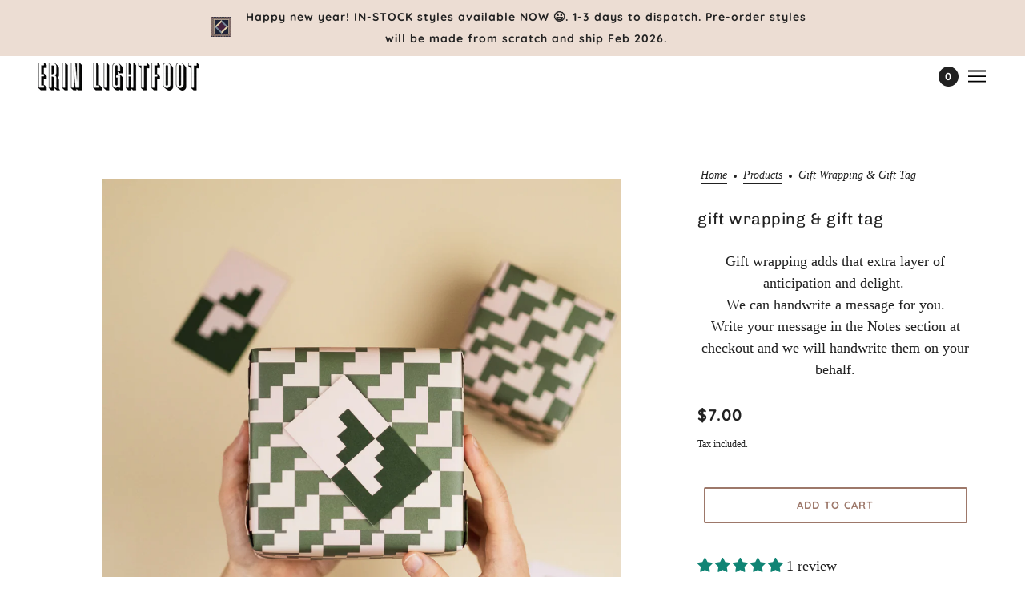

--- FILE ---
content_type: text/css
request_url: https://www.erinlightfoot.com/cdn/shop/t/41/assets/countdown.css?v=161673002729369000861702438924
body_size: -463
content:
.countdown--root{position:relative}.countdown--root[data-apply-overlay=true]::before{content:"";position:absolute;top:0;left:0;width:100%;height:100%;background-color:rgba(0,0,0,.2)}.countdown--root .countdown-timer--root{margin:0 auto;padding:var(--spacing--item) 0}.countdown--wrapper{display:grid;width:100%;align-items:center}@media only screen and (min-width:768px){.countdown--root[data-columns="2"] .countdown--wrapper{gap:var(--spacing--block);justify-content:center;grid-template-columns:minmax(250px,570px) max-content}}.countdown--bg-image{position:absolute;top:0;bottom:0;left:0;width:100%;height:100%;max-width:100%;z-index:0;overflow:hidden}.countdown--text-container{display:flex;flex-direction:column;z-index:1;padding:var(--spacing--item) 0}.flexbox-gap .countdown--text-container{gap:var(--spacing--item)}.no-flexbox-gap .countdown--text-container>*{margin:calc(var(--spacing--item)/ 2)}@media only screen and (max-width:767px){.countdown--text-container{text-align:center}}.countdown--text-container>*{order:1}.countdown--overline{order:0}

--- FILE ---
content_type: image/svg+xml
request_url: https://www.erinlightfoot.com/cdn/shop/files/erin-icon-Precious-metals.svg?v=1757663109&width=100
body_size: -571
content:
<svg viewBox="0 0 44.31 37.15" xmlns="http://www.w3.org/2000/svg" data-name="Layer 1" id="Layer_1">
  <defs>
    <style>
      .cls-1 {
        fill: none;
        stroke: #020100;
        stroke-linecap: round;
        stroke-linejoin: round;
        stroke-width: .75px;
      }
    </style>
  </defs>
  <polygon points="11.48 .38 15.4 7.55 22.58 11.48 15.4 15.4 11.48 22.58 7.55 15.4 .38 11.48 7.55 7.55 11.48 .38" class="cls-1"></polygon>
  <polygon points="31.4 5.78 35.83 15.8 43.94 21.28 35.83 26.76 31.4 36.78 26.97 26.76 18.86 21.28 26.97 15.8 31.4 5.78" class="cls-1"></polygon>
</svg>

--- FILE ---
content_type: text/javascript; charset=utf-8
request_url: https://www.erinlightfoot.com/products/gifting-service.js
body_size: 521
content:
{"id":4501345960047,"title":"gift wrapping \u0026 gift tag","handle":"gifting-service","description":"\u003cp style=\"text-align: center;\"\u003eGift wrapping adds that extra layer of anticipation and delight. \u003cbr\u003e\u003c\/p\u003e\n\u003cp style=\"text-align: center;\"\u003eWe can handwrite a message for you.\u003c\/p\u003e\n\u003cp style=\"text-align: center;\"\u003eWrite your message in the Notes section at checkout and we will handwrite them on your behalf.\u003c\/p\u003e","published_at":"2020-07-02T10:06:26+10:00","created_at":"2020-07-02T10:16:03+10:00","vendor":"Erin Lightfoot Studio","type":"","tags":[],"price":700,"price_min":700,"price_max":700,"available":true,"price_varies":false,"compare_at_price":null,"compare_at_price_min":0,"compare_at_price_max":0,"compare_at_price_varies":false,"variants":[{"id":31829306114159,"title":"Default Title","option1":"Default Title","option2":null,"option3":null,"sku":"","requires_shipping":false,"taxable":false,"featured_image":null,"available":true,"name":"gift wrapping \u0026 gift tag","public_title":null,"options":["Default Title"],"price":700,"weight":0,"compare_at_price":null,"inventory_quantity":-360,"inventory_management":null,"inventory_policy":"continue","barcode":"06114159","requires_selling_plan":false,"selling_plan_allocations":[]}],"images":["\/\/cdn.shopify.com\/s\/files\/1\/1229\/2296\/products\/2ndEarrings-21.jpg?v=1670814635"],"featured_image":"\/\/cdn.shopify.com\/s\/files\/1\/1229\/2296\/products\/2ndEarrings-21.jpg?v=1670814635","options":[{"name":"Title","position":1,"values":["Default Title"]}],"url":"\/products\/gifting-service","media":[{"alt":null,"id":27957410103476,"position":1,"preview_image":{"aspect_ratio":1.0,"height":1024,"width":1024,"src":"https:\/\/cdn.shopify.com\/s\/files\/1\/1229\/2296\/products\/2ndEarrings-21.jpg?v=1670814635"},"aspect_ratio":1.0,"height":1024,"media_type":"image","src":"https:\/\/cdn.shopify.com\/s\/files\/1\/1229\/2296\/products\/2ndEarrings-21.jpg?v=1670814635","width":1024}],"requires_selling_plan":false,"selling_plan_groups":[]}

--- FILE ---
content_type: image/svg+xml
request_url: https://cdn.shopify.com/static/images/flags/er.svg?width=26
body_size: 1189
content:
<svg xmlns="http://www.w3.org/2000/svg" viewBox="0 0 640 480"><g fill-rule="evenodd"><path fill="#be0027" d="M-.002 0h640.008v480H-.002z"/><path d="M-.002 480l640.008-.3-.032-239.7L-.002 480z" fill="#b4d7f4"/><path d="M-.002 0l640.008.3-.032 239.7L-.002 0z" fill="#239e46"/><path d="M186.23 360.4c-10.713 2.958-16.854 11.27-16.697 19.11l52.73-.21c.475-8.427-6.457-16.22-17.01-19.29 51.627-1.065 96.478-20.404 104.63-32.813-8.066-3.5-17.392 2.134-24.04.837 15.784-7.295 63.073-37.903 55.384-70.717-5.976 18.226-24.08 33.306-31.79 37.354 17.664-26.82 41.785-54.745 20.858-76.37 1.057 12.533-7.965 26.327-11.95 27.364 10.248-28.34 20.025-63.925-2.177-87.383 2.916 8.48 1.738 32.396-2.276 33.47-1.236-19.27-4.525-59.807-24.82-59.23 6.445 5.738 9.266 21.4 9.41 37.22-4.626-10.84-9.883-19-21.126-27-9.095-17.444-25.28-31.897-41.464-42.25 1.817 12.696 3.32 22.713 21.048 35.88-9.243-.574-18.484-18.096-28.362-18.58-7.857-.38-14.024 7.12-26.864 2.804 1.422 4.238 7.412 6.115 8.676 9.25-2.75 1.9-9.28-.296-14.707-3.123 7.467 10.17 19.036 16.15 28.858 14.13 11.685-2.244 24.208-1.056 36.15 5.74-3.05 1.568-14.922 1.557-22.542.604 6.927 7.013 11.572 11.66 23.615 11.584 10.758-.07 16.398-5.74 19.16-2.228 6.747 7.99 11.287 15.982 16.93 25.395-12.466 1.377-8.707-14.1-22.592-22.016-7.8 16.146 8.974 35.29 20.39 43.243.156 12.136 1.93 22.29 7.078 31.53 3.47 6.515 7.956 13.184 6.264 27.887-6.835-4.98-13.515-21.767-11.06-35.095-8.553 2.333-11.9 17.377-7.865 24.95 3.012 5.764 5.022 16.798 1.548 21.73-3.384 4.595-3.74 4.08-3.695 13.943.12 5.9-3.175 12.88-8.545 17.744 1.12-4.158 2.4-11.312 1.158-15.784-4.244 7.2-14.892 14.652-18.245 22.392-3.293 7.76-4.128 21.198-20.062 24.297-20.5 4.067-27.575 7.62-40.766 13.017-1.464-10.02 2.917-30.912 11.295-29.72 8.18 1.455 32.98-8.546 24.11-29.44-1.754 6.586-7.6 13.012-13.918 13.297 6.828-8.856 19.013-18.03 13.08-32.87-3.3 6.31-8.488 13.88-16.355 18.14 8.433-16.162.98-20.997-9.037-7.685-3.782 5.135-6.067 15.427-8.47 28.497-3.934-10.63-3.674-24.622-8.336-35.984-4.87-12.288 6.462-15.533 11.795-14.547 13.057 3.486 34.88 3.484 33.258-18.09-5.64 7.3-15.53 9.55-26.21 6.926 11.996-8.76 21.467-25.235 8.1-33.837-.445 9.12-7.504 19.35-16.93 24.06-2.204-7.7-2.204-15.866-.313-24.82-5.262 5.537-9.105 17.063-12.162 30.165-.23-12.95 2.22-22.283 4.037-29.25 2.752-10.176 9.6-3.555 20.077-2.805 10.09.57 23.985-5.006 21.33-18.69-3.446 5.414-10.52 7.52-17.746 6.95 8.7-5.273 23.86-14.64 15.546-29.045-3.493 5.457-4.624 10.125-14.732 11.8 2.647-6.09 3.087-14.7 10.933-18.11-13.994-2.788-22.007 6.396-26.08 20.78-1.65-9.973-3.617-13.644-4.01-20.94 7.567-8.4 8.36-24.84-8.02-28.515-.97 8.48-.683 10.5 1.18 17.403-7.69-4.568-18.524-7.088-25.74-.63 4.89 5.275 12.455 9.918 24.115 4.166-2.754 9.01-9.918 7.466-19.762 4.03 6.017 11.302 13.61 13.31 21.99 12.007 4.388 11.568 4.58 20.357-8.24 37.203.592-10.47-.152-18.267-8.47-26.73-7.127-6.98-12.92.3-1.78 15.817-6.758-4.976-14.406-15.076-16.708-25.174-2.228 12.475-.222 27.178 6.684 35.42-3.27 3.492-6.983-.37-12.477-8.91 2.078 27.328 13.737 32.6 29.406 26.51.445 15 .445 28.888 1.336 47.007-9.136-13.142-20.718-22.946-27.18-25.396-2.004 7.352 5.572 16.93 9.804 22.276-6.46-1.337-20.497-12.03-20.497-12.03-1.412 12.18 14.334 23.467 24.506 28.516-11.957-.52-17.23-5.05-24.954-12.475.15 33.79 36.608 27.92 43.442 22.724.89 16.634 2.16 35.863 3.052 52.5-10.306-1.8-9.496-4.9-18.315-5.716-24.478-.954-43.895-29.384-50.325-50.297-1.845 3.443-.382 7.044-2.07 11.27-3.973-10.263-9.05-23.52-15.86-29.69 1.735 5.984 1.918 12.066 1.315 23.25-2.337-7.247-4.51-9.47-4.667-17.976.15-6.53 6.3-11.35 5.96-20.535-.252-6.707-6.37-21.243-7.27-32.496-2.96 11.582-4.82 23.79-9.357 30.96 2.257-12.367 1.534-20.902 5.348-29.226 4.404-8.763 8.15-16.586 5.217-25.43-2.813 3.416-1.845 6.52-8.912 14.818-1.535-9.025 9.138-23.47 19.496-29.277 7.306-3.85 16.515-17.618 10.516-27.054-6.87 4.934-9.955 11.6-19.66 22.99 6.923-27.06 24.91-34.138 46.44-34.23 4.765-.023 14.37-1.743 17.067-8.048-6.07 2.343-13.244 2.64-19.63 1.363 4.647-6.822 14.435-5.935 23.555-5.976 7.153-.034 18.32-1.004 22.836-11.193-8.727 3.78-22.337 4.568-30.906 1.89 13.628-7.06 34.975-7.82 45.924-17.087-12.48-9.316-43.706 2.167-63.43 15.695 5.512-5.04 14.225-13.983 19.032-21.202-10.787-5.172-38.068 25.05-47.466 43.008-8.927 5.04-12.497 12.944-15.963 18.458 4.756-16.072 5.26-27.735 9.228-40.97-30.6 10.533-17.88 67.07-24.535 80.595.784-14.933.15-34.116-6-44.008-9.423 7.19-10.184 49.51-1.335 84.74-3.196-9.43-9.226-18.23-11.16-29.706-13.95 25.44 8.175 55.453 26.677 79.16-13.93-7.254-27.7-22.86-36.747-35.94 2.496 45.533 50.046 54.993 57.427 66.184-10.02-4.664-29.173-13.892-37.3-4.223 13.23 3.056 23.785 6.587 32.29 12.16 12.34 15.408 35.707 22.146 76.403 23.848z" fill="#f3e295"/></g></svg>

--- FILE ---
content_type: text/javascript
request_url: https://www.erinlightfoot.com/cdn/shop/t/41/assets/cart.js?v=75442524199986842621702438924
body_size: 563
content:
class Cart extends HTMLElement{static counts=document.querySelectorAll(".cart--external--total-items");static icons=document.querySelectorAll(".cart--external--icon");static prices=document.querySelectorAll(".cart--external--total-price");static instances=[];static basket={};constructor(){super()}connectedCallback(){Cart.instances.push(this),this.abort_controllers={},this.checkout_button=this.querySelector(".cart--checkout-button button"),this.dynamic_checkout_buttons=this.querySelector(".cart--additional-buttons"),this.note=this.querySelector(".cart--notes--textarea"),this.toggleLoadingOnSubmit(),this.note&&this.noteTypingListener(),this.dynamic_checkout_buttons&&this.renderDynamicCheckoutButtons()}toggleLoadingOnSubmit(){this.checkout_button&&this.checkout_button.on("click",()=>this.checkout_button.setAttribute("data-loading",!0))}noteTypingListener(){this.note.on("input",()=>{this.updateNote(this.note.value),Cart.instances.not(this).forEach(t=>t.note.value=this.note.value)})}async updateNote(t){this.abort_controllers.note&&this.abort_controllers.note.abort(),this.abort_controllers.note=new AbortController;try{await fetch(theme.urls.cart_update+".js",{method:"POST",headers:{"Content-Type":"application/json"},body:JSON.stringify({note:t}),signal:this.abort_controllers.note.signal})}catch{}}renderDynamicCheckoutButtons(){var t,e;window.location.pathname===theme.urls.cart&&((t=theme.drawer.querySelector(".cart--additional-buttons"))&&t.remove(),"small"===theme.mqs.current_window)&&(e=theme.drawer.querySelector('[data-view="desktop"] .cart--additional-buttons'))&&e.remove()}toggleLoadingDisplay(t,e){var a;!t&&e&&(a=this.querySelector(`.cart--item[data-line-num='${e}'] input`))&&a.setAttribute("data-loading",!0),this.checkout_button.setAttribute("data-disabled",!t),this.dynamic_checkout_buttons&&this.dynamic_checkout_buttons.setAttribute("data-disabled",!t)}async tryToUpdateQuantity(t,e){this.toggleLoadingDisplay(!1,t);try{var a=await this.updateQuantity(t,e);await Cart.updateAllHtml(),a||0===e||this.showQuantityError(t)}catch{}}showQuantityError(t){var e=this.querySelector(`.cart--item[data-line-num='${t}']`);e&&e.querySelector(".cart--error").removeAttribute("style")}async updateQuantity(t,e){this.abort_controllers.line_num&&this.abort_controllers.line_num.abort(),this.abort_controllers.line_num=new AbortController;var{management:a,policy:r,quantity:o}=this.querySelector(`.cart--item[data-line-num='${t}']`).dataset,i=e>parseInt(o)&&"shopify"===a&&"continue"!==r;i&&(e=parseInt(o));try{var s=await fetch(theme.urls.cart_change+".js",{method:"POST",headers:{"Content-Type":"application/json"},body:JSON.stringify({line:t,quantity:e}),signal:this.abort_controllers.line_num.signal});if(s.ok)return Cart.fetchTotals(),!i;throw new Error(s.statusText)}catch{throw new Error("aborted")}}static updateAllHtml(e){var t=Cart.instances.map(t=>t.updateHtml(e));return Promise.allSettled(t)}async updateHtml(t){var e,a,r=await fetch(theme.urls.cart+"?view=ajax-"+this.dataset.view);if(r.ok)return e=await r.text(),a=theme.utils.parseHtml(e,".cart--form"),this.swapInNewContent(a),this.toggleLoadingDisplay(!0),theme.settings.transitions&&(theme.transitions.reload("cart-"+this.dataset.view),t)&&theme.transitions.reset("cart-"+this.dataset.view),window.trigger("theme:cart:updated",this),!0;throw new Error(r.statusText)}swapInNewContent(t){var e=this.querySelector(".cart--body"),a=t.querySelector(".cart--body"),a=this.swapInImages(e,a),r=(e&&a&&e.replaceWith(a),this.querySelector(".cart--total--price")),o=t.querySelector(".cart--total--price");r&&o&&r.replaceWith(o)}swapInImages(r,t){var e=t.querySelectorAll(".cart--item");return 0!==e.length&&(e.forEach(t=>{var e=t.querySelector(".cart--item--image"),a=r.querySelector(`[data-variant-id='${t.getAttribute("data-variant-id")}'] .cart--item--image`);a&&e&&e.replaceWith(a)}),t)}static async addItem(t={},e){var a=await fetch(theme.urls.cart_add+".js",t);if(!a.ok)throw new Error(a.statusText);Cart.fetchTotals(),await Cart.updateAllHtml(!0),window.trigger("theme:cart:productAdded",e)}static async fetchTotals(t=!1){var e=await fetch(theme.urls.cart+".js");if(!e.ok)throw new Error(e.statusText);var a=await e.json();Cart.fillBasket(a.items),t||Cart.updateTotals(a)}static fillBasket(t){Cart.basket={},t.forEach(({id:t,quantity:e})=>Cart.basket[t]=e)}static updateTotals({item_count:a,total_price:e}){var{counts:t,icons:r,prices:o,instances:i}=Cart;t.forEach(t=>t.textContent=a),r.forEach(t=>t.setAttribute("data-item-count",a)),o.forEach(t=>t.innerHTML=theme.utils.formatMoney(e)),i.forEach((t,e)=>{t.setAttribute("data-has-items",0<a),0===a&&(t.note.value="",0===e)&&t.updateNote("")})}}theme.cart=Cart,theme.cart.fetchTotals(!0),customElements.define("cart-root",Cart);